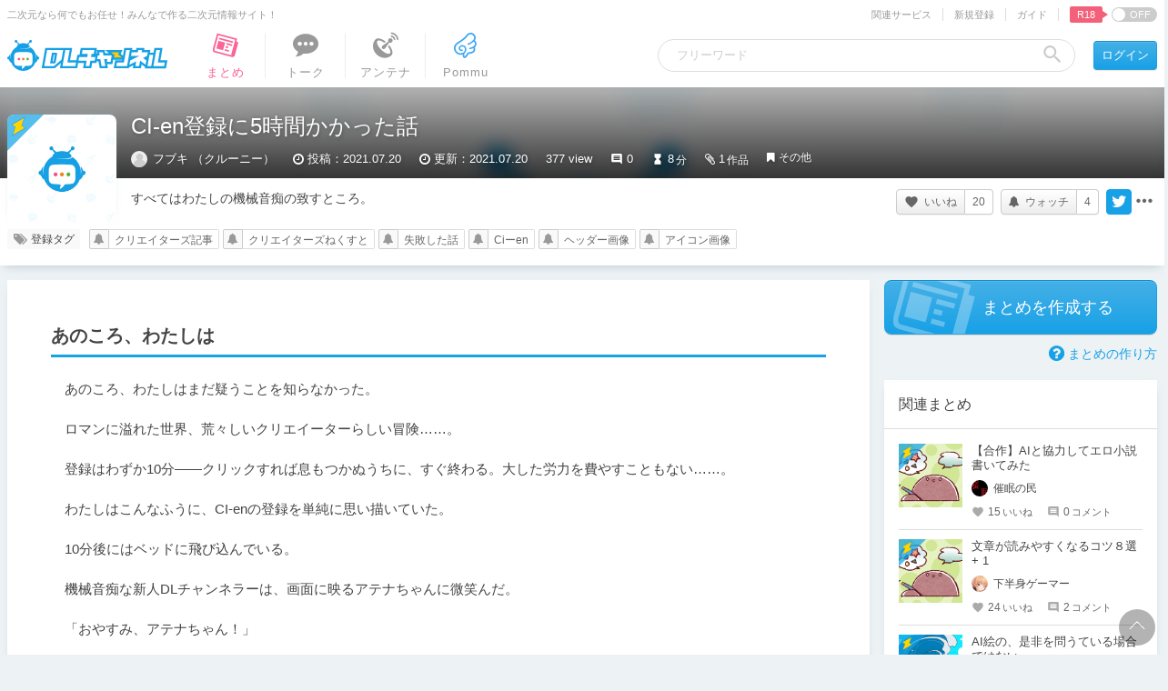

--- FILE ---
content_type: image/svg+xml
request_url: https://ch.dlsite.com/assets/styles/img/common/icon_inactive_01.svg
body_size: 367
content:
<svg xmlns="http://www.w3.org/2000/svg" viewBox="0 0 64 64"><defs><style>.cls-1{fill:#ccc;}</style></defs><title>アセット 6</title><g id="レイヤー_2" data-name="レイヤー 2"><g id="icons"><path class="cls-1" d="M32,0A32,32,0,1,0,64,32,32.1,32.1,0,0,0,32,0ZM6.41,32A25.66,25.66,0,0,1,32,6.41a25.17,25.17,0,0,1,15.69,5.44L11.84,47.69A25.16,25.16,0,0,1,6.41,32ZM32,57.59a25.16,25.16,0,0,1-15.69-5.44L52.16,16.31A25.17,25.17,0,0,1,57.59,32,25.66,25.66,0,0,1,32,57.59Zm0,0"/></g></g></svg>